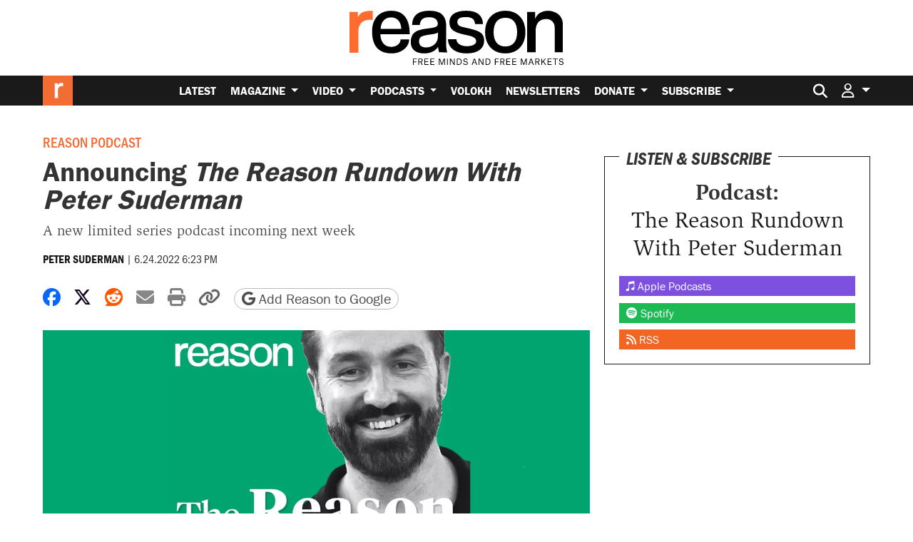

--- FILE ---
content_type: text/html; charset=utf-8
request_url: https://www.google.com/recaptcha/api2/anchor?ar=1&k=6LeMnkUaAAAAALL8T1-XAyB7vxpOeTExu6KwR48-&co=aHR0cHM6Ly9yZWFzb24uY29tOjQ0Mw..&hl=en&v=PoyoqOPhxBO7pBk68S4YbpHZ&size=invisible&anchor-ms=20000&execute-ms=30000&cb=iv7t0iwe2ewy
body_size: 48686
content:
<!DOCTYPE HTML><html dir="ltr" lang="en"><head><meta http-equiv="Content-Type" content="text/html; charset=UTF-8">
<meta http-equiv="X-UA-Compatible" content="IE=edge">
<title>reCAPTCHA</title>
<style type="text/css">
/* cyrillic-ext */
@font-face {
  font-family: 'Roboto';
  font-style: normal;
  font-weight: 400;
  font-stretch: 100%;
  src: url(//fonts.gstatic.com/s/roboto/v48/KFO7CnqEu92Fr1ME7kSn66aGLdTylUAMa3GUBHMdazTgWw.woff2) format('woff2');
  unicode-range: U+0460-052F, U+1C80-1C8A, U+20B4, U+2DE0-2DFF, U+A640-A69F, U+FE2E-FE2F;
}
/* cyrillic */
@font-face {
  font-family: 'Roboto';
  font-style: normal;
  font-weight: 400;
  font-stretch: 100%;
  src: url(//fonts.gstatic.com/s/roboto/v48/KFO7CnqEu92Fr1ME7kSn66aGLdTylUAMa3iUBHMdazTgWw.woff2) format('woff2');
  unicode-range: U+0301, U+0400-045F, U+0490-0491, U+04B0-04B1, U+2116;
}
/* greek-ext */
@font-face {
  font-family: 'Roboto';
  font-style: normal;
  font-weight: 400;
  font-stretch: 100%;
  src: url(//fonts.gstatic.com/s/roboto/v48/KFO7CnqEu92Fr1ME7kSn66aGLdTylUAMa3CUBHMdazTgWw.woff2) format('woff2');
  unicode-range: U+1F00-1FFF;
}
/* greek */
@font-face {
  font-family: 'Roboto';
  font-style: normal;
  font-weight: 400;
  font-stretch: 100%;
  src: url(//fonts.gstatic.com/s/roboto/v48/KFO7CnqEu92Fr1ME7kSn66aGLdTylUAMa3-UBHMdazTgWw.woff2) format('woff2');
  unicode-range: U+0370-0377, U+037A-037F, U+0384-038A, U+038C, U+038E-03A1, U+03A3-03FF;
}
/* math */
@font-face {
  font-family: 'Roboto';
  font-style: normal;
  font-weight: 400;
  font-stretch: 100%;
  src: url(//fonts.gstatic.com/s/roboto/v48/KFO7CnqEu92Fr1ME7kSn66aGLdTylUAMawCUBHMdazTgWw.woff2) format('woff2');
  unicode-range: U+0302-0303, U+0305, U+0307-0308, U+0310, U+0312, U+0315, U+031A, U+0326-0327, U+032C, U+032F-0330, U+0332-0333, U+0338, U+033A, U+0346, U+034D, U+0391-03A1, U+03A3-03A9, U+03B1-03C9, U+03D1, U+03D5-03D6, U+03F0-03F1, U+03F4-03F5, U+2016-2017, U+2034-2038, U+203C, U+2040, U+2043, U+2047, U+2050, U+2057, U+205F, U+2070-2071, U+2074-208E, U+2090-209C, U+20D0-20DC, U+20E1, U+20E5-20EF, U+2100-2112, U+2114-2115, U+2117-2121, U+2123-214F, U+2190, U+2192, U+2194-21AE, U+21B0-21E5, U+21F1-21F2, U+21F4-2211, U+2213-2214, U+2216-22FF, U+2308-230B, U+2310, U+2319, U+231C-2321, U+2336-237A, U+237C, U+2395, U+239B-23B7, U+23D0, U+23DC-23E1, U+2474-2475, U+25AF, U+25B3, U+25B7, U+25BD, U+25C1, U+25CA, U+25CC, U+25FB, U+266D-266F, U+27C0-27FF, U+2900-2AFF, U+2B0E-2B11, U+2B30-2B4C, U+2BFE, U+3030, U+FF5B, U+FF5D, U+1D400-1D7FF, U+1EE00-1EEFF;
}
/* symbols */
@font-face {
  font-family: 'Roboto';
  font-style: normal;
  font-weight: 400;
  font-stretch: 100%;
  src: url(//fonts.gstatic.com/s/roboto/v48/KFO7CnqEu92Fr1ME7kSn66aGLdTylUAMaxKUBHMdazTgWw.woff2) format('woff2');
  unicode-range: U+0001-000C, U+000E-001F, U+007F-009F, U+20DD-20E0, U+20E2-20E4, U+2150-218F, U+2190, U+2192, U+2194-2199, U+21AF, U+21E6-21F0, U+21F3, U+2218-2219, U+2299, U+22C4-22C6, U+2300-243F, U+2440-244A, U+2460-24FF, U+25A0-27BF, U+2800-28FF, U+2921-2922, U+2981, U+29BF, U+29EB, U+2B00-2BFF, U+4DC0-4DFF, U+FFF9-FFFB, U+10140-1018E, U+10190-1019C, U+101A0, U+101D0-101FD, U+102E0-102FB, U+10E60-10E7E, U+1D2C0-1D2D3, U+1D2E0-1D37F, U+1F000-1F0FF, U+1F100-1F1AD, U+1F1E6-1F1FF, U+1F30D-1F30F, U+1F315, U+1F31C, U+1F31E, U+1F320-1F32C, U+1F336, U+1F378, U+1F37D, U+1F382, U+1F393-1F39F, U+1F3A7-1F3A8, U+1F3AC-1F3AF, U+1F3C2, U+1F3C4-1F3C6, U+1F3CA-1F3CE, U+1F3D4-1F3E0, U+1F3ED, U+1F3F1-1F3F3, U+1F3F5-1F3F7, U+1F408, U+1F415, U+1F41F, U+1F426, U+1F43F, U+1F441-1F442, U+1F444, U+1F446-1F449, U+1F44C-1F44E, U+1F453, U+1F46A, U+1F47D, U+1F4A3, U+1F4B0, U+1F4B3, U+1F4B9, U+1F4BB, U+1F4BF, U+1F4C8-1F4CB, U+1F4D6, U+1F4DA, U+1F4DF, U+1F4E3-1F4E6, U+1F4EA-1F4ED, U+1F4F7, U+1F4F9-1F4FB, U+1F4FD-1F4FE, U+1F503, U+1F507-1F50B, U+1F50D, U+1F512-1F513, U+1F53E-1F54A, U+1F54F-1F5FA, U+1F610, U+1F650-1F67F, U+1F687, U+1F68D, U+1F691, U+1F694, U+1F698, U+1F6AD, U+1F6B2, U+1F6B9-1F6BA, U+1F6BC, U+1F6C6-1F6CF, U+1F6D3-1F6D7, U+1F6E0-1F6EA, U+1F6F0-1F6F3, U+1F6F7-1F6FC, U+1F700-1F7FF, U+1F800-1F80B, U+1F810-1F847, U+1F850-1F859, U+1F860-1F887, U+1F890-1F8AD, U+1F8B0-1F8BB, U+1F8C0-1F8C1, U+1F900-1F90B, U+1F93B, U+1F946, U+1F984, U+1F996, U+1F9E9, U+1FA00-1FA6F, U+1FA70-1FA7C, U+1FA80-1FA89, U+1FA8F-1FAC6, U+1FACE-1FADC, U+1FADF-1FAE9, U+1FAF0-1FAF8, U+1FB00-1FBFF;
}
/* vietnamese */
@font-face {
  font-family: 'Roboto';
  font-style: normal;
  font-weight: 400;
  font-stretch: 100%;
  src: url(//fonts.gstatic.com/s/roboto/v48/KFO7CnqEu92Fr1ME7kSn66aGLdTylUAMa3OUBHMdazTgWw.woff2) format('woff2');
  unicode-range: U+0102-0103, U+0110-0111, U+0128-0129, U+0168-0169, U+01A0-01A1, U+01AF-01B0, U+0300-0301, U+0303-0304, U+0308-0309, U+0323, U+0329, U+1EA0-1EF9, U+20AB;
}
/* latin-ext */
@font-face {
  font-family: 'Roboto';
  font-style: normal;
  font-weight: 400;
  font-stretch: 100%;
  src: url(//fonts.gstatic.com/s/roboto/v48/KFO7CnqEu92Fr1ME7kSn66aGLdTylUAMa3KUBHMdazTgWw.woff2) format('woff2');
  unicode-range: U+0100-02BA, U+02BD-02C5, U+02C7-02CC, U+02CE-02D7, U+02DD-02FF, U+0304, U+0308, U+0329, U+1D00-1DBF, U+1E00-1E9F, U+1EF2-1EFF, U+2020, U+20A0-20AB, U+20AD-20C0, U+2113, U+2C60-2C7F, U+A720-A7FF;
}
/* latin */
@font-face {
  font-family: 'Roboto';
  font-style: normal;
  font-weight: 400;
  font-stretch: 100%;
  src: url(//fonts.gstatic.com/s/roboto/v48/KFO7CnqEu92Fr1ME7kSn66aGLdTylUAMa3yUBHMdazQ.woff2) format('woff2');
  unicode-range: U+0000-00FF, U+0131, U+0152-0153, U+02BB-02BC, U+02C6, U+02DA, U+02DC, U+0304, U+0308, U+0329, U+2000-206F, U+20AC, U+2122, U+2191, U+2193, U+2212, U+2215, U+FEFF, U+FFFD;
}
/* cyrillic-ext */
@font-face {
  font-family: 'Roboto';
  font-style: normal;
  font-weight: 500;
  font-stretch: 100%;
  src: url(//fonts.gstatic.com/s/roboto/v48/KFO7CnqEu92Fr1ME7kSn66aGLdTylUAMa3GUBHMdazTgWw.woff2) format('woff2');
  unicode-range: U+0460-052F, U+1C80-1C8A, U+20B4, U+2DE0-2DFF, U+A640-A69F, U+FE2E-FE2F;
}
/* cyrillic */
@font-face {
  font-family: 'Roboto';
  font-style: normal;
  font-weight: 500;
  font-stretch: 100%;
  src: url(//fonts.gstatic.com/s/roboto/v48/KFO7CnqEu92Fr1ME7kSn66aGLdTylUAMa3iUBHMdazTgWw.woff2) format('woff2');
  unicode-range: U+0301, U+0400-045F, U+0490-0491, U+04B0-04B1, U+2116;
}
/* greek-ext */
@font-face {
  font-family: 'Roboto';
  font-style: normal;
  font-weight: 500;
  font-stretch: 100%;
  src: url(//fonts.gstatic.com/s/roboto/v48/KFO7CnqEu92Fr1ME7kSn66aGLdTylUAMa3CUBHMdazTgWw.woff2) format('woff2');
  unicode-range: U+1F00-1FFF;
}
/* greek */
@font-face {
  font-family: 'Roboto';
  font-style: normal;
  font-weight: 500;
  font-stretch: 100%;
  src: url(//fonts.gstatic.com/s/roboto/v48/KFO7CnqEu92Fr1ME7kSn66aGLdTylUAMa3-UBHMdazTgWw.woff2) format('woff2');
  unicode-range: U+0370-0377, U+037A-037F, U+0384-038A, U+038C, U+038E-03A1, U+03A3-03FF;
}
/* math */
@font-face {
  font-family: 'Roboto';
  font-style: normal;
  font-weight: 500;
  font-stretch: 100%;
  src: url(//fonts.gstatic.com/s/roboto/v48/KFO7CnqEu92Fr1ME7kSn66aGLdTylUAMawCUBHMdazTgWw.woff2) format('woff2');
  unicode-range: U+0302-0303, U+0305, U+0307-0308, U+0310, U+0312, U+0315, U+031A, U+0326-0327, U+032C, U+032F-0330, U+0332-0333, U+0338, U+033A, U+0346, U+034D, U+0391-03A1, U+03A3-03A9, U+03B1-03C9, U+03D1, U+03D5-03D6, U+03F0-03F1, U+03F4-03F5, U+2016-2017, U+2034-2038, U+203C, U+2040, U+2043, U+2047, U+2050, U+2057, U+205F, U+2070-2071, U+2074-208E, U+2090-209C, U+20D0-20DC, U+20E1, U+20E5-20EF, U+2100-2112, U+2114-2115, U+2117-2121, U+2123-214F, U+2190, U+2192, U+2194-21AE, U+21B0-21E5, U+21F1-21F2, U+21F4-2211, U+2213-2214, U+2216-22FF, U+2308-230B, U+2310, U+2319, U+231C-2321, U+2336-237A, U+237C, U+2395, U+239B-23B7, U+23D0, U+23DC-23E1, U+2474-2475, U+25AF, U+25B3, U+25B7, U+25BD, U+25C1, U+25CA, U+25CC, U+25FB, U+266D-266F, U+27C0-27FF, U+2900-2AFF, U+2B0E-2B11, U+2B30-2B4C, U+2BFE, U+3030, U+FF5B, U+FF5D, U+1D400-1D7FF, U+1EE00-1EEFF;
}
/* symbols */
@font-face {
  font-family: 'Roboto';
  font-style: normal;
  font-weight: 500;
  font-stretch: 100%;
  src: url(//fonts.gstatic.com/s/roboto/v48/KFO7CnqEu92Fr1ME7kSn66aGLdTylUAMaxKUBHMdazTgWw.woff2) format('woff2');
  unicode-range: U+0001-000C, U+000E-001F, U+007F-009F, U+20DD-20E0, U+20E2-20E4, U+2150-218F, U+2190, U+2192, U+2194-2199, U+21AF, U+21E6-21F0, U+21F3, U+2218-2219, U+2299, U+22C4-22C6, U+2300-243F, U+2440-244A, U+2460-24FF, U+25A0-27BF, U+2800-28FF, U+2921-2922, U+2981, U+29BF, U+29EB, U+2B00-2BFF, U+4DC0-4DFF, U+FFF9-FFFB, U+10140-1018E, U+10190-1019C, U+101A0, U+101D0-101FD, U+102E0-102FB, U+10E60-10E7E, U+1D2C0-1D2D3, U+1D2E0-1D37F, U+1F000-1F0FF, U+1F100-1F1AD, U+1F1E6-1F1FF, U+1F30D-1F30F, U+1F315, U+1F31C, U+1F31E, U+1F320-1F32C, U+1F336, U+1F378, U+1F37D, U+1F382, U+1F393-1F39F, U+1F3A7-1F3A8, U+1F3AC-1F3AF, U+1F3C2, U+1F3C4-1F3C6, U+1F3CA-1F3CE, U+1F3D4-1F3E0, U+1F3ED, U+1F3F1-1F3F3, U+1F3F5-1F3F7, U+1F408, U+1F415, U+1F41F, U+1F426, U+1F43F, U+1F441-1F442, U+1F444, U+1F446-1F449, U+1F44C-1F44E, U+1F453, U+1F46A, U+1F47D, U+1F4A3, U+1F4B0, U+1F4B3, U+1F4B9, U+1F4BB, U+1F4BF, U+1F4C8-1F4CB, U+1F4D6, U+1F4DA, U+1F4DF, U+1F4E3-1F4E6, U+1F4EA-1F4ED, U+1F4F7, U+1F4F9-1F4FB, U+1F4FD-1F4FE, U+1F503, U+1F507-1F50B, U+1F50D, U+1F512-1F513, U+1F53E-1F54A, U+1F54F-1F5FA, U+1F610, U+1F650-1F67F, U+1F687, U+1F68D, U+1F691, U+1F694, U+1F698, U+1F6AD, U+1F6B2, U+1F6B9-1F6BA, U+1F6BC, U+1F6C6-1F6CF, U+1F6D3-1F6D7, U+1F6E0-1F6EA, U+1F6F0-1F6F3, U+1F6F7-1F6FC, U+1F700-1F7FF, U+1F800-1F80B, U+1F810-1F847, U+1F850-1F859, U+1F860-1F887, U+1F890-1F8AD, U+1F8B0-1F8BB, U+1F8C0-1F8C1, U+1F900-1F90B, U+1F93B, U+1F946, U+1F984, U+1F996, U+1F9E9, U+1FA00-1FA6F, U+1FA70-1FA7C, U+1FA80-1FA89, U+1FA8F-1FAC6, U+1FACE-1FADC, U+1FADF-1FAE9, U+1FAF0-1FAF8, U+1FB00-1FBFF;
}
/* vietnamese */
@font-face {
  font-family: 'Roboto';
  font-style: normal;
  font-weight: 500;
  font-stretch: 100%;
  src: url(//fonts.gstatic.com/s/roboto/v48/KFO7CnqEu92Fr1ME7kSn66aGLdTylUAMa3OUBHMdazTgWw.woff2) format('woff2');
  unicode-range: U+0102-0103, U+0110-0111, U+0128-0129, U+0168-0169, U+01A0-01A1, U+01AF-01B0, U+0300-0301, U+0303-0304, U+0308-0309, U+0323, U+0329, U+1EA0-1EF9, U+20AB;
}
/* latin-ext */
@font-face {
  font-family: 'Roboto';
  font-style: normal;
  font-weight: 500;
  font-stretch: 100%;
  src: url(//fonts.gstatic.com/s/roboto/v48/KFO7CnqEu92Fr1ME7kSn66aGLdTylUAMa3KUBHMdazTgWw.woff2) format('woff2');
  unicode-range: U+0100-02BA, U+02BD-02C5, U+02C7-02CC, U+02CE-02D7, U+02DD-02FF, U+0304, U+0308, U+0329, U+1D00-1DBF, U+1E00-1E9F, U+1EF2-1EFF, U+2020, U+20A0-20AB, U+20AD-20C0, U+2113, U+2C60-2C7F, U+A720-A7FF;
}
/* latin */
@font-face {
  font-family: 'Roboto';
  font-style: normal;
  font-weight: 500;
  font-stretch: 100%;
  src: url(//fonts.gstatic.com/s/roboto/v48/KFO7CnqEu92Fr1ME7kSn66aGLdTylUAMa3yUBHMdazQ.woff2) format('woff2');
  unicode-range: U+0000-00FF, U+0131, U+0152-0153, U+02BB-02BC, U+02C6, U+02DA, U+02DC, U+0304, U+0308, U+0329, U+2000-206F, U+20AC, U+2122, U+2191, U+2193, U+2212, U+2215, U+FEFF, U+FFFD;
}
/* cyrillic-ext */
@font-face {
  font-family: 'Roboto';
  font-style: normal;
  font-weight: 900;
  font-stretch: 100%;
  src: url(//fonts.gstatic.com/s/roboto/v48/KFO7CnqEu92Fr1ME7kSn66aGLdTylUAMa3GUBHMdazTgWw.woff2) format('woff2');
  unicode-range: U+0460-052F, U+1C80-1C8A, U+20B4, U+2DE0-2DFF, U+A640-A69F, U+FE2E-FE2F;
}
/* cyrillic */
@font-face {
  font-family: 'Roboto';
  font-style: normal;
  font-weight: 900;
  font-stretch: 100%;
  src: url(//fonts.gstatic.com/s/roboto/v48/KFO7CnqEu92Fr1ME7kSn66aGLdTylUAMa3iUBHMdazTgWw.woff2) format('woff2');
  unicode-range: U+0301, U+0400-045F, U+0490-0491, U+04B0-04B1, U+2116;
}
/* greek-ext */
@font-face {
  font-family: 'Roboto';
  font-style: normal;
  font-weight: 900;
  font-stretch: 100%;
  src: url(//fonts.gstatic.com/s/roboto/v48/KFO7CnqEu92Fr1ME7kSn66aGLdTylUAMa3CUBHMdazTgWw.woff2) format('woff2');
  unicode-range: U+1F00-1FFF;
}
/* greek */
@font-face {
  font-family: 'Roboto';
  font-style: normal;
  font-weight: 900;
  font-stretch: 100%;
  src: url(//fonts.gstatic.com/s/roboto/v48/KFO7CnqEu92Fr1ME7kSn66aGLdTylUAMa3-UBHMdazTgWw.woff2) format('woff2');
  unicode-range: U+0370-0377, U+037A-037F, U+0384-038A, U+038C, U+038E-03A1, U+03A3-03FF;
}
/* math */
@font-face {
  font-family: 'Roboto';
  font-style: normal;
  font-weight: 900;
  font-stretch: 100%;
  src: url(//fonts.gstatic.com/s/roboto/v48/KFO7CnqEu92Fr1ME7kSn66aGLdTylUAMawCUBHMdazTgWw.woff2) format('woff2');
  unicode-range: U+0302-0303, U+0305, U+0307-0308, U+0310, U+0312, U+0315, U+031A, U+0326-0327, U+032C, U+032F-0330, U+0332-0333, U+0338, U+033A, U+0346, U+034D, U+0391-03A1, U+03A3-03A9, U+03B1-03C9, U+03D1, U+03D5-03D6, U+03F0-03F1, U+03F4-03F5, U+2016-2017, U+2034-2038, U+203C, U+2040, U+2043, U+2047, U+2050, U+2057, U+205F, U+2070-2071, U+2074-208E, U+2090-209C, U+20D0-20DC, U+20E1, U+20E5-20EF, U+2100-2112, U+2114-2115, U+2117-2121, U+2123-214F, U+2190, U+2192, U+2194-21AE, U+21B0-21E5, U+21F1-21F2, U+21F4-2211, U+2213-2214, U+2216-22FF, U+2308-230B, U+2310, U+2319, U+231C-2321, U+2336-237A, U+237C, U+2395, U+239B-23B7, U+23D0, U+23DC-23E1, U+2474-2475, U+25AF, U+25B3, U+25B7, U+25BD, U+25C1, U+25CA, U+25CC, U+25FB, U+266D-266F, U+27C0-27FF, U+2900-2AFF, U+2B0E-2B11, U+2B30-2B4C, U+2BFE, U+3030, U+FF5B, U+FF5D, U+1D400-1D7FF, U+1EE00-1EEFF;
}
/* symbols */
@font-face {
  font-family: 'Roboto';
  font-style: normal;
  font-weight: 900;
  font-stretch: 100%;
  src: url(//fonts.gstatic.com/s/roboto/v48/KFO7CnqEu92Fr1ME7kSn66aGLdTylUAMaxKUBHMdazTgWw.woff2) format('woff2');
  unicode-range: U+0001-000C, U+000E-001F, U+007F-009F, U+20DD-20E0, U+20E2-20E4, U+2150-218F, U+2190, U+2192, U+2194-2199, U+21AF, U+21E6-21F0, U+21F3, U+2218-2219, U+2299, U+22C4-22C6, U+2300-243F, U+2440-244A, U+2460-24FF, U+25A0-27BF, U+2800-28FF, U+2921-2922, U+2981, U+29BF, U+29EB, U+2B00-2BFF, U+4DC0-4DFF, U+FFF9-FFFB, U+10140-1018E, U+10190-1019C, U+101A0, U+101D0-101FD, U+102E0-102FB, U+10E60-10E7E, U+1D2C0-1D2D3, U+1D2E0-1D37F, U+1F000-1F0FF, U+1F100-1F1AD, U+1F1E6-1F1FF, U+1F30D-1F30F, U+1F315, U+1F31C, U+1F31E, U+1F320-1F32C, U+1F336, U+1F378, U+1F37D, U+1F382, U+1F393-1F39F, U+1F3A7-1F3A8, U+1F3AC-1F3AF, U+1F3C2, U+1F3C4-1F3C6, U+1F3CA-1F3CE, U+1F3D4-1F3E0, U+1F3ED, U+1F3F1-1F3F3, U+1F3F5-1F3F7, U+1F408, U+1F415, U+1F41F, U+1F426, U+1F43F, U+1F441-1F442, U+1F444, U+1F446-1F449, U+1F44C-1F44E, U+1F453, U+1F46A, U+1F47D, U+1F4A3, U+1F4B0, U+1F4B3, U+1F4B9, U+1F4BB, U+1F4BF, U+1F4C8-1F4CB, U+1F4D6, U+1F4DA, U+1F4DF, U+1F4E3-1F4E6, U+1F4EA-1F4ED, U+1F4F7, U+1F4F9-1F4FB, U+1F4FD-1F4FE, U+1F503, U+1F507-1F50B, U+1F50D, U+1F512-1F513, U+1F53E-1F54A, U+1F54F-1F5FA, U+1F610, U+1F650-1F67F, U+1F687, U+1F68D, U+1F691, U+1F694, U+1F698, U+1F6AD, U+1F6B2, U+1F6B9-1F6BA, U+1F6BC, U+1F6C6-1F6CF, U+1F6D3-1F6D7, U+1F6E0-1F6EA, U+1F6F0-1F6F3, U+1F6F7-1F6FC, U+1F700-1F7FF, U+1F800-1F80B, U+1F810-1F847, U+1F850-1F859, U+1F860-1F887, U+1F890-1F8AD, U+1F8B0-1F8BB, U+1F8C0-1F8C1, U+1F900-1F90B, U+1F93B, U+1F946, U+1F984, U+1F996, U+1F9E9, U+1FA00-1FA6F, U+1FA70-1FA7C, U+1FA80-1FA89, U+1FA8F-1FAC6, U+1FACE-1FADC, U+1FADF-1FAE9, U+1FAF0-1FAF8, U+1FB00-1FBFF;
}
/* vietnamese */
@font-face {
  font-family: 'Roboto';
  font-style: normal;
  font-weight: 900;
  font-stretch: 100%;
  src: url(//fonts.gstatic.com/s/roboto/v48/KFO7CnqEu92Fr1ME7kSn66aGLdTylUAMa3OUBHMdazTgWw.woff2) format('woff2');
  unicode-range: U+0102-0103, U+0110-0111, U+0128-0129, U+0168-0169, U+01A0-01A1, U+01AF-01B0, U+0300-0301, U+0303-0304, U+0308-0309, U+0323, U+0329, U+1EA0-1EF9, U+20AB;
}
/* latin-ext */
@font-face {
  font-family: 'Roboto';
  font-style: normal;
  font-weight: 900;
  font-stretch: 100%;
  src: url(//fonts.gstatic.com/s/roboto/v48/KFO7CnqEu92Fr1ME7kSn66aGLdTylUAMa3KUBHMdazTgWw.woff2) format('woff2');
  unicode-range: U+0100-02BA, U+02BD-02C5, U+02C7-02CC, U+02CE-02D7, U+02DD-02FF, U+0304, U+0308, U+0329, U+1D00-1DBF, U+1E00-1E9F, U+1EF2-1EFF, U+2020, U+20A0-20AB, U+20AD-20C0, U+2113, U+2C60-2C7F, U+A720-A7FF;
}
/* latin */
@font-face {
  font-family: 'Roboto';
  font-style: normal;
  font-weight: 900;
  font-stretch: 100%;
  src: url(//fonts.gstatic.com/s/roboto/v48/KFO7CnqEu92Fr1ME7kSn66aGLdTylUAMa3yUBHMdazQ.woff2) format('woff2');
  unicode-range: U+0000-00FF, U+0131, U+0152-0153, U+02BB-02BC, U+02C6, U+02DA, U+02DC, U+0304, U+0308, U+0329, U+2000-206F, U+20AC, U+2122, U+2191, U+2193, U+2212, U+2215, U+FEFF, U+FFFD;
}

</style>
<link rel="stylesheet" type="text/css" href="https://www.gstatic.com/recaptcha/releases/PoyoqOPhxBO7pBk68S4YbpHZ/styles__ltr.css">
<script nonce="iM1DPWV1-Ijb6c3aGUWM0Q" type="text/javascript">window['__recaptcha_api'] = 'https://www.google.com/recaptcha/api2/';</script>
<script type="text/javascript" src="https://www.gstatic.com/recaptcha/releases/PoyoqOPhxBO7pBk68S4YbpHZ/recaptcha__en.js" nonce="iM1DPWV1-Ijb6c3aGUWM0Q">
      
    </script></head>
<body><div id="rc-anchor-alert" class="rc-anchor-alert"></div>
<input type="hidden" id="recaptcha-token" value="[base64]">
<script type="text/javascript" nonce="iM1DPWV1-Ijb6c3aGUWM0Q">
      recaptcha.anchor.Main.init("[\x22ainput\x22,[\x22bgdata\x22,\x22\x22,\[base64]/[base64]/[base64]/[base64]/[base64]/UltsKytdPUU6KEU8MjA0OD9SW2wrK109RT4+NnwxOTI6KChFJjY0NTEyKT09NTUyOTYmJk0rMTxjLmxlbmd0aCYmKGMuY2hhckNvZGVBdChNKzEpJjY0NTEyKT09NTYzMjA/[base64]/[base64]/[base64]/[base64]/[base64]/[base64]/[base64]\x22,\[base64]\\u003d\x22,\x22wrMXMMOyI8OYw5nDrCHCpsOEwqHCuFDDpD0pVcO4ScKZScKhw5gfwpXDoic+FsO2w4nCq20+G8OuwprDu8OQGsKNw53DlsOkw7dpalZWwooHA8Kdw5rDshUgwqvDnnrCowLDtsKUw7kPZ8KIwqVSJjd/w53DpHtaTWUyZ8KXUcOmZBTChn/CuGsrIQsUw7jCs0IJI8K8D8O1ZB7DtU5TP8KXw7MsasOlwqVyacKhwrTCg1QdQl9LHDsNIcKCw7TDrsKJRsKsw5lAw7vCvDTCvDhNw5/CiGrCjsKWwr8nwrHDmnHCtlJvwocuw7TDvCUHwoQrw53CvUvCvSRFMW5iczh5wr3Cp8OLIMKjbCABW8Opwp/CmsO2w63CrsOTwq4VPSnDvz8Zw5AuR8OfwpHDu2bDncK3w4Ekw5HCgcKVaAHCtcKOw7/DuWkAAnXChMOrwrxnCF9odMOcw67CusOTGE4Zwq/Cv8OBw6bCqMKlwokbGMO7QsOgw4Mcw4HDpnx/RA5xFcOpVGHCv8OqTmB8w5LCgsKZw55rHwHCogDCkcOlKsOEeRnCny96w5ggNEXDkMOaYcKTA0xGTMKDHElDwrI8w5XCpsOFQyjCt2pJw5TDhsOTwrMPwrfDrsOWwoHDm1vDsQdjwrTCr8OBwoIHCVh1w6Fgw4k9w6PCtlRxaVHCsCzDiThOHBw/DcOOW2kEwq90fwhXXS/[base64]/CosOBTjfDgSBIN8KBw7nCtRxhVX/DqSbCncKCwqUxwpQMHzRjc8KmwqFVw7VUw4NueSYxUMOlwohlw7HDlMOcBcOKc1dTasO+GRN9fBLDj8ONN8OzNcOzVcKPw7LCi8OYw5oIw6Atw4TCmHRPU3piwpbDnsKhwqpAw4EHTHQjw7vDq0nDksOGfE7CscO1w7DCtB/Cn2DDl8KMOMOcTMOzQsKzwrF7wphKGnTCpcODdsOPFzRaYcKCPMKlw4DCmsOzw5N+TnzCjMO2wo1xQ8K2w63DqVvDokxlwqklw7g7wqbCuGpfw7TDunbDgcOMZ3kSPFcPw7/Di3caw4pLHyIrUB5CwrFhw4LChQLDsxjCjUt3w4EcwpA3w4h/X8KoC33DlkjDrsKywo5HLnNowq/CkzY1VcOPSsK6KMO+BF4iFMOqfhp9wocEwpJrVMKewpTCocK/RcOUw4TDgkhMKV/[base64]/CqQHCsCVBSgnDmcOaWXbCosOfF8OWwrYlwqvCpzh9wpQUw5tJw7/DucOcRiXCisKXw4fDrAPDqMOhwoTDpcKDZsKjw4HDtjRqPMOhw5d+OHcrwpfDgRPDpwUsJm7Dkx/[base64]/CmGQiwq/DiBPDpsKswrViw6DClU/DqBZCXDFZARXCksKwwolSwrrDnlbDvcOBwqIJw4zDj8KbYcKYNcKlITDCjyQMw7TCrMOxwqXCgcO1WMOdIDk5w7ZfRmbDs8Otw6x6w5rDrmTDp0jCjsOTJcOew58Fw5pZVlPCikLDixJreh/CsF3CpsKdHATDvlZ6w5fChsONw7/CizFnw79/M0/Chwlkw5DDisORAcO2YRBtBEbCnzrCtcOmwr3ClcOpwo/DmsOgwoVhw7fCnsOtUj8dwpFPwo/CgHzDlcK+w61/[base64]/DqcO2w4kFw5TDuEcuw58Tb8KOLxnDnQxiw4pkw7Z7cRHDjhoYwoU1VsOiwqArMsORwoshw7FxbMKqYlwxD8KkMsK/[base64]/OisnTznDu2VLw4l2Ri95b8OLTVvChV18w5RVw7IHbXNow4PChcKTYG0qwqpcw4p3w4/DqSDDpV7DtsKfJjnCmHjDk8OzIsKnw4QpfcKoXxvDscK2w6TDtmrDn1DDr2AwwqTCqEXDq8O6csOUUSFmHnDDqsKewqp/w79Hw5BIwo3DicKpb8Oxb8KAwqxeSABCCcKiT28TwrYFGRAEwoYUwo80SwcVVi95woDDkgHDql3Do8OswpIww77CmhDDjMObYFPDgGp3wpHCiz1kQTLDswxPw67DlVM6wpHCqMOxw5HCow7CiynCmVhkfQYcwojCtiQ3w5zCnMO9wqLDk1xkwotaDk/CoxpZw6nDt8OtBhfCvcOWThzChxbCksO3wqTCvsKuwqTDuMOGTjLCsMKgOnYHI8KfwqzDoD4VW0kNccOULMK7YiHCpXrCtsOIciLCg8KdFsO7fsKAwrZJLsOATMO/PxRyLsKMwqB8TUzDn8OFVMOBE8OkU3XDgcONw5vCocKDC3jDsghHw6MBw5bDtcK6w4V6wqAWw6nCjsOpwr8pwrkAw4kAw7fCgsKFwpvCnwfCjMOgERjDoH/[base64]/d3RlRHFmwqdBcDNGw5TCtiFmTknDjX7Ch8OnwopMw7bDs8OJBsOUwrkLwrzCiTtGwonDpm/Clwlnw6lkw5xpS8K6bcKQecKfwokiw7DCikA+wpLDkwdQwrptwo5hJMOSwp8HHMKwcsOnw4BsdcKoem/DtibCssKUw4IeWMOCwp/DmVzDtMKff8OQGMKGwoIHJSRfwptEwqzCi8OIwpVdw4xWFXYeC0rCrMKHQMKow4nClMOkw5N5wqZYCsKsFVvCosKkw43Ch8OEwqAXGsK8QHPCssKiwoLDu1QvJMOaAgnDrHTClcOqIHkUwpxHH8OXwpXCg3FXMXAvwr3CswvDjcKrw6PCvR/[base64]/DiRTCi8KcYsKOw5DDuDIMw4Z/csKHwp3DsVR8wpokwqbDnWbCtTlXw7PCgEfCgjA2H8O1Ii7CqW5/AsKJFypiB8KZJcKuYyHCtC3Dj8OzRmpYw5pGwpEYAMKYw6XCocOeQ0XCisKIw5oCw5d2wplGXzzCk8OVwpgBwrfDty3CixfCn8OXYMKuaQc/fRRPwrfDthIKw5DDl8KRwoTDqWVnAmHChsOTHsKjwpNZXUQDRsK0MsO+ISZ7YUfDvMO4SGh9wol2wpwuFcKrw7TDksO+McOYw7IUDMOiwpzCrSDDkhx4H1J9dMKuw7kswoF8Z3NNw43DixnDjcOhLMO/SQ7CscK7w5Qww7QfYcO+AnzDkX/CvcOMwpVKecKmZ0pUw5/Cr8OEw4B7w7XDj8KEB8OrHjN6wo13enUAwqBvwqnDjSDDkX3DgMKFw6PDpMOHfj7DgsOBd0NHwrvCrAIuw79iHx1ewpXDu8OJw6TDscKIfMKGw6/CgMO3RMOVe8OFN8Oqwp4/YMOONMK3L8O+DmHCs1XDkWjCuMO0BBrCpMKncFDDu8KmMMKmYcKhMMOrwrHDqTPDgMOMwocHEsK5V8OpGkE8QcOmw5nClsK5w7ADwrPCphLCsMO8FjrDscK6RV1Cw5jDl8Kuw7k/[base64]/DoARrN8KhDWRmw4LCi3fDj8KCw415EBdbw5Ipw4bDj8OFwpvDiMK3wqsuIcOew6pywqzDtsK0MMKpwq9FZEnCmw7ClMOBwrjDvAktw69LacOawpPDssKFY8Ocw4JPw4fCg18JP3E/BGdoDALCmcKLwrR1UTXDmsOlGCjCokJwwr7DmMK4wojDocKiZj8hASVYbA0sbwvDgsOyISI/wqfDpzHDj8OiFV5Xw7E5wolRwrHCtMKNw5VzO1t0OcOBOiAyw59YdcKhBUTCk8OxwoAXwqHDg8OFNsK8w6zCrhHDsEd6w5HCpsOfw4nCs0vDqsO/wrfCm8OxMcKAOcKzUsKhwpbDt8OZH8OUw6zCi8OJw4oZRBrDmXvDv11PwoBnCsOTwoVYKcOmw4UCQsK9QcOCwp8Iw75mcAXCtsKTRjjDmAfCogLCqcKNKsOEwpw/wo3Dq09CECsLw7YYwrJ7ScO3I1XDrkdSJDTCr8Kxwr5MA8KoSsK1wrY5YsOCw6BmLXRAwpLDu8KCYEPDucOBwprDiMKAUTRTw6tuEBFcBwfCuAFtXBlwwr3DmkQXMnwWZ8OGwqTDrcKlwprDpj5TEz/[base64]/CkcO/E8KqC0Z/[base64]/CkF08W2rCnsKaw6BZM8OQwrbDonbCjsOfwpTDpsK5aMOBw6rDqGAfwr1IfsKww6fDicOvGX4kw6vDpn/DncOdNA/[base64]/DhlZOFsODwo1hwoEFwqA/PUkgQhICKMKGwrrDpcK8TMOhwqPCok9vw6PCiGQ9wp54w70dw7UNecOlCcOMwrM1bMOFw7EnSDcLw7gpCnZIw7kdPcOKwrLDkxzDscKNwq3CpR7CmQ7CoMK9c8OidsKIwrtjwqohQcOVwosJXcOrwrdsw7/CtRrDn2kqZkTDon8cDsKPw6HCicOne2/[base64]/CUjDlhjCsUHCoQjCkcKkwqMKw401TF0awofCh1Z0w6bDusOdwpzDt3cGw6bDj1YAXUZRw452bcKvwqjDqkXDq1TDkMOBw7EAwpxMecOhw4XCmCUpw653FF88wrFJUFN4UBxwwp0sesKmPMK/W00zVsKBUhDCiyTClhPDpcOswq3ChcKZw7lrwqB0MsKpc8O2QCIBwr96wp1hFyPDvcOjA3hzwqvDknzCqnHCpGvCizvDvsOqw6powpdzw7IxYRzCtkTDuTfCvsOpdSM/[base64]/CpX0ZUsO+w7cZwoYRwrHCtl8ZDsKvw7NvBcO8wqgFVRx1w73Dg8KmS8KUwozDiMKBJsKTRTnDlsOfwpxSwrHDlMKfwovCrMKVRsOHDCI1w5A7OsKGXsOoMDQWw4k/Kj7Du1JKLlQ4w6vDlcK6wqZmwrfDrcOzfDTChifCvsKmGsOow6DDgEnDlMO+FsOCC8KKcXJ/w6scRMKVBsOnMcK0w5TDlyzDosKEw5M0I8KxHkPDv2Bxw4M7cMOJCyp+bMKPwopeY1/CozXDrH3Cq1HDkWpcwqM3w4PDjkPCgSUOw7Nfw5rCsUjDnsO3TADCp1LCjMO7w6TDvsKPTFPDj8Kpwr8Cwp/DpMKXw6bDpDxsGQ4Yw4liwrwoSSPDlwQRw4jCt8O/NxomHMK/[base64]/OS4BNRjChigNw5QeZMKtw57Dsi1uwqMbwrfCiR/[base64]/LcKUGkrDucOSHsORSzLCtcKzwoV+wp/DgsO8w4DDujrCrFrDqsKTXgDDiVPDiV8nwrLCvMOvw6QLwrDClMKvEMK+wrjCjcKFwrB1V8Kmw4LDhRHDtUfDqgfDpRzDu8KzesKYwoDDssOkwqDDgsOGw5jDqmfDusOzI8OTdgfCksO3cMOTw6MsOmtoIsOFW8KZUg0md0fDssKhwoDCpcOSwqkXw5hGFHrDgj3Dsh/DusOVwqzDm1c/[base64]/CkS3ChF1iKMK0wp3DsE/Dt0ELw6rDo8OeZg7CocKkRMOBPg4HbTDDqDhFwq0bwoXDmxnDuhkpwqPDgsK/Y8KBFsKEw7bDn8KYw4ZxBMOvI8KpJULCpgbDnmA7CzrCt8OTwoIkQmV9w7rDimI2YHvCgH43DMKfUH9hw5vCrQ/[base64]/CjSLDtTjCo8K4JsOkJsO+DVrCpg/DpgnDlsOlwpTCq8Kuw4cfUcOQw79rLRvDlEbDhWPDlw3CtjtrTQbDqsOcw77CvsKLwrXCtj5WYmvDkwA5YsOjw6PCicKBw5/Dv1jDrE1eZ0QUL0pkQQjDvU7Cj8Kfwp/Ci8KkKMOtwrfDuMOTJWLDnjDDmnHDicKKK8OvwoTDuMKSwrbDpsO7LQVWwrh4wpnDghNXwprCvcKRw6M1w6RGwrfDu8KCXS/DtQ/Dt8KGwpB1w6ksfMOcw5PCq2zCrsO/[base64]/Do8KlwpE0ZsK1w6l4w597MRYsw6pzZlo7w7fDjiXCisOGGMO3H8O+HUNiWAxSwo/CisO0wptjQcOhwr8/[base64]/OGNawqDDm8OXw7LCicKJNmsUG8OkbcOOw73Dn8OSLcKMPMKUwrF6E8OGV8O5T8O/BcOIccOCwofCgRtpwrdOcsKpU3QCM8KewonDjAXDqBtgw7PCvHfCncK7w6rDoS7Cq8OpwoDDhcKeXcO3BAfCm8OOLcKTATFKVDFvfhjCmDhCw7nCj3jDonXCvsOkKcO1V2QuLHzDu8KCw45lIxjChcOdwo/DmsK9w6IPLMK3w5liScK/HMOwc8OYw4XDlcKfA3rDqT14QwkBwog4bMOMRy1ESMOfwo/DicKPwpRFFMOqw4TDsgcvwrbDksObw4bDtsKJwrB1w6DDilvDrh3CoMKxwpjCo8OowrvChsO7wqvCn8K4a2E/HMKgw7Bkwrw9DU/Cp3vCs8K8wqnDmsOVEMKvwpjDk8OVPBEYSRZ1YsKvS8Oow6DDr1rCljcxwpvCq8KJw77DhH/DoBvDrkHCqkvCqHtPw5wVwr4Aw4hDw4HDnzUxwpVWworCmcKSCcK8w5VQLMKnw7TChH/[base64]/DisOYw7M4TQREXE4yw4VMUMOew7cqfcK4cSdBwo7CucOlw5jDuXZ1wrsWwp/ChQzCrzplMcO7w43DkMKew65uFAPDkgrDvcKewpZCwp0+wq9NwrM9wpkPaxbCnR0GeB8qLMKWZFXCjcO2D2fCikExZV9Cw4EMworCkyMtwrEEOR/Cly1Jw4nDuTFkw4XCik/Dpww8P8Olw4LDkmd1wpDCr2l7w7tuF8K5GsKHQ8KaOMKADcOVB2trw5tVw4DDiSEJCzhawpjCrcKvLGphw67CuHYhw6oHw6HCrgrCsQnCugHDisOHUsO4w5g5wpBPw5RDesKpwpvClEsqVMOxSDzDg2bDhMOQYT/Dl2IcakFtY8OXLw0nwookwqfDm3dNw6bDt8KRw4jCnRk/I8KOwqnDucOiwp9iwqAGLmARbCHDtVnDuTfCunvCs8KHP8KxwpDDtXDCs3oDw5hrA8K3FU3CtMKew4/[base64]/[base64]/Dp0TDlsOlWMKTw402wpvDrRUUwphmw7/CjXcdw4/Do1nCrsOzwqbDq8KpF8KhVHlvw7bDoyYBA8KTwpskw6pew4x5Gj8WYcKew5ZXAC1CwpBuw7TDm2o7JcO7YDYLPy3CqFzDux9awrp+w47Dl8OCOMKadHBYacOiIMK/[base64]/[base64]/[base64]/w4DCkiN/wrBqNcO5C8OcGA4vOR9kwprCrSNbwr/DvxTDqG/CoMO1Sn/CpU9eLMOBw7Asw4sDGMOMHkseTsOubcKdw6p8w5ctGAFze8OTw4nCpsODAcOIEh/CpcKNIcK9wrXDgsKvw4IxwofDtcK1w7kXMGkdwq/Dh8KkSy3Ds8K/S8OXwrl3AsOBTmVvTQ7DgMKrCMKGwr/[base64]/CmsOlTGTCs8K3w5F1woIkw5QqBcKQYcOPw6xJw5PCpXvCicKZw47CjcK2JRAQwpEFZsKlKcONVsKoN8OsaR3DtBVAwpzDjMOew6jCpEZFTsK3S3Y6WMOQwr56wpx4Ph7DlQxFw791w5LDi8Kpw7YMBcOJwq/CkcO5HGHCuMK6w5MTw5sOw7MfOcO0w6xtw4ZoPALDok3CssKWw7h9w7kGw4HCjcKHC8KBXS7Cp8ODXMOTAGXCssKIVBPCvHpnbU3DniXCvVE5QMOfH8KJwq3Dt8KjasK1wqFqw50BQkoBwoo/[base64]/DjkcBWBnDtcOywofDrMKmOcKiw7xHdTjCt8Ocah4bwrTCq8Khw69uw6Qpw7rChMOlf2Qba8OpE8Opw7XCmsOsRsODw49wZsKZw4TCi3l7c8KLNMOZJcOxdcK6DTTCssOYYHkzMhdOw6x7QR4EPsKMwqccfhhZwpxLw4vCmF/Dm3EHw5hseTvDtMKRwrc/[base64]/[base64]/V2UXw4PDpSzDqMKLYkrClhnCjFjClcKdF38fOU4bwrXDgsO9HsKrwr/Cs8OfCsKJbcKZYATCl8KQDh/Ch8OmAytXw7UHfiYcwrV7wq5ZO8OfwpRNw4PChMOYw4QZLGbCgm1HFVrDuV3DqsKpw43Cg8OCNsODwrfDqFVLw61GXMKOw6NrZXLCvMKRAcK/[base64]/wpMywo9fw41iw7PDnMOLw5rChsK0XC/ChBMgQT9yNBwcwolswokzw4sCw5Z/AizCkzbCpMKAwp83w6J6w4vCvUQ7w4jCsAbDpMKUw4bCm2LDpxHCoMKdGzwYCcKRwolJwqbClcKjwrMJwoklw7svcMKyw6nDn8KtSmLCqMOuw64swpvCiW02w7zCjsKSGnYFRTvCqDVhWsO7bD/DmcKKwo/Dgw3CmcONwpPDi8K+wrFPXsKCY8OFI8OPwrXDknpEwqJCwqvCiW8QKMKkTMKYdC3Cv1spP8Kbwr/CmcOQHjVbemjCgn7CimvCr2U8BMOcR8OKWGzCjVfDpj7Ck3TDl8OkVcOHwq3CocOkw7V3JRnDoMOdCsO+wrLCvMK1C8KJYABsTBfDm8OyF8KuJFUvw7Niw5TDijQ0w4DClsK7wrEZwp8gCSIdHV8WwqZFw4rCp3MxXcOvw6/CoC0sMQrDnHBSAMKXa8OQcDjDksOTwpAIdMKAISwBw6A+w5TDv8OfCDnCnGTDgsKQKHUpw7/Ck8KjwonCkcKkwpnCrnEywp3CrjfCjsODOFZXGicgw4jCtcOsw4vCmcKyw5ctNS4iSxVTwq7CvXPDhGzCusOWw5PDkMKJdVbDmzbCgcOWw73ClsKIw4QISybClxcURS3CscO0A3rCnlXCocOcwr3Cohccdy9ww7PDrHXDhRlxNFlWw6PDsgtDSyF/BsKZMcOoPBjDuMK8asOdw7MfRmJOwqTChcOgfMK9JnhUR8KQw5HDjibCrVdmwr7CgMOXw5/CtcO6w4XCt8KFwqELw7fCrsKxf8KJwojCuzFewqZ7WHbChMK6w7LDjcKiLMOcYkzDmcO2TV/DmhjDo8KDw4weI8K7wpzDtnrCmcOUayJRPsKMbsORwoPCrMK6wqc4wqnDvCo4w6zDsMOLw5B4DsOEecKodQTCr8O5HcKhw7sENmM4QcKBw5pFwp9/[base64]/w5jCmTQuLnTDncKSwpIjw7LDlQppQMObHcKDw5kAw68HZQLDlsOkwqvDpzVFw53DgG83w7fDrhMlwqjDj0RcwoZpFh3CtEjDq8KzwonCnsK4w6RSw4fCq8KofX/Di8KvWsK5wrh7wpB/w6HCsAg4wrUEwpDCrSFMw7fCoMOWwqpcGQHDtmUUwpbCglrDs3HCssOfPcKYccKiwrPCoMKFwojCtMKLIsKOwrfDl8Kaw4FSw5d4QgMibkk6W8OqXyvDh8K/fsKAw6deFyVawqZ8LsO1O8K5ZsOWw5saw4NbRcOqwpdLHcKBw5cGw402YsKTAsK+XMO1HWBQwr7Cq2bDhcOFwpzDrcK5eMKLZGkUJHM4fVtQwrQMEGPDrcOAwpQJOkUEw7cOOm3Cg8OXw6/CmUDDi8O5dMOWJ8KYwokGZcKUVCkJWVInXmvDnwTCjcOwcsK6w7DCssKWVinCjsKiWS/DmsKXKz0KUsK0JMOVw7jDvGjDqsOrw6HDn8OGwrHDrV9jBQ4GwqEDe3bDscKNw5dxw6s1w5EWwpfDg8K9DAstw6V/[base64]/[base64]/DvgXDhQYZIcOXPcOvw64LAcOHwp7CkcKmwqDDq8OvF1FvaQfDrmDCs8OVwrrCgAoUw7PCkcOBA0XDnsKbXcOUPMOSwqLDkXXCvCd/RFDCrWU8wqvChSJNUMKCMMKsRFbDjhjCiUtQaMOgGcOuwr3Cp2Npw7TDrcKmwqNbYgTDi0ZCGiDDuAs6w4jDmFfCn3jCkA5JwpoMwovCuH98FWUtdcKGEm4racOUwrgjwpE7w68nwrkdYjbDshl6C8O+d8OLw4HDocOTwobCn048c8OSw5wxWsO/MFxqAwxlwqUawr4jw6zDtsKTYcO7w6TDnMO+SzAXJ2fDhsOawroTw5puwpXDmz/CpMKvwoV5wrrCsXnCpMODCUMfC2XDi8OHeQc2w63DiCLCnMOYw75QP34awqsfCcKaWMOuw487wocdBcKYw4LCtcOXGcK+wqZ3GD/DhUNNBsOGXB7CoiATwp7Ckz0ow7tAJsONZUbChDfDq8ODaizCgEh5w4xVT8KjEsKyagoXQkrCmmzCncKZE3HChULCuFdbKcKJw4Ecw4nDjsOKTil+Am0WPMK6w5DDtsOCw4TDq1dCw49ER0jCucOGJX/DgcOJwoUZPcO6wrLCriMhWcKjH1XDtw3CtsKYVRNSw5xIeUbDuCoLwoPCkSbCgn1bw4Fpw5PDoGEtAsOkQsKEwoQowoAdwqg8wp3Dt8KJwqjCh2DDvMOWQhfDn8OnOcKQOWPDgRA1wpUuK8KYw5bDhsKzw75kwoN0wrUUQgPDs2jCvg87w4HDhcOEcMOhI3orwpE4wp/Cr8K3wq7Dm8KWw4nCtcKLwqx7w6I9Bi4Jwr4VaMOTwpTDqA9hKBEPdsOCwr3DhsOGE0DDtULCtxNgA8KHw4jDnMKAwrPCuk8vwp3Cp8OgdsO1woNdLxHCuMK3bUM3w5fDrA3Dkxd7wqI0IWRNE2fDsifCr8KlBC3DtsKzwp8oR8O5wqXCi8OuwobCqMKHwpnCszDCsX/DscOJcn/Cl8KYWkbDk8KKw7zCiDPCmsOTNHLDr8KTUMKbwojDkwDDhh9pw5gALULDjcOuO8KbWMO2dMO+VsKUwqEvaFnCqzfDkMKGGMK2w4/Dlg/DjWAhw6bCsMOJwpvCqMO/[base64]/[base64]/CsMKpHC1fw5gNBcKGMMOTwpzDmCEJOXrDsz0dwpFawqMPRwsVG8ODYcKMwr5bw7omw7oHQMKRwrI+w5Z0XcOIOMKjwpl0w5nDpcOWZBFEA2zCrMKVw7/ClcONw6bCgsOCw6U6OCnDvcK7eMKQw6TCmg5jRMKPw7EfLTjCvsOYwpPDpjjCosKebDPCjhfCpWIxfcOVPBvDvsO4w64Nw6DDrGUiSUQ4AMO9wr89V8Kgw5sDUEHClMO1fETDrcOgw5RLw7PDuMKrw6hwbzU0w4/CjTJDw6lWWWMXw4zDv8Klw63DgMKBwp8LwrbCtC8nwrzCm8KINsOYw70kR8OfBhLCg2TDoMKCw6DCpSVLIcO6woQDHlJhXifCkcKZEVPDm8OwwqVIwp1IdF3Cngs5wrzDtsKNw4jCtsKnw6V1UXUAN1gZej7CksKmRQZUw5TCnx/CpX4mwoEywr8mwq/DkMKgwqAlw5/DgsK/wojDhjTDijHDhBJIwrVOOGPCpMOkwpTCqsKTw6TCqcO9f8KNX8OCw4fCnXbCkcKNwrtlwqHCoFtfw4HCvsKSBSdEwozDuyvDqSPCucOmwq3Ci2QKwod2wpPCmcOxC8KkccOzWGVZAwgJbcK8wrwbw7E9SGUYd8OyA1EPJR/DjR9fa8OvNjouHsKkCVnCmHzCqlw8w4RPw7LCkMOFw5lrwqfDsRdPLjtJwqrCu8O+w4DCjW/DsBHDsMOAwql5w6TCukZpwp/CrCfDmcO+w5jCl2wPwpsNw59Tw6bDunHCrXfDjXnDqsKVDTfDn8K8wo/Dk0gowp4AGsKuwrYKEcORf8OLwrjDg8KxATTDgMKnw7d0wrRIw5zChA5vXX3CqsOsw73Ck0ptVcOMw5DCo8KHTWzDtcOlw7sLD8O6w7JUBMK3w51pIMKJREDCmsKyOMKfS3fDoGt/[base64]/DiSvDoMKowrTDgGVTw6jCpsKJBcO+N8O4WlVWPMK3cCFfFjzCo01Mw7ceByN9AcOWwoXCnGvDi1/Ci8O4HsO7TsOUwpXCgsK9wqnCqiEjw7J0w5d2Vz08w6XDlMK9JRUrC8KDw5l7ccKEwqXClwLDoMKpC8KpfsKTQMK1aMOGw75nwocOw4kRw71ZwrcVWWLDszPClS0Zw6IBwo0fCBfDicKtwrrCj8OULUbDnwbDgcKfwr7CmBJrw43CmsKxKcK3G8KDwqLDizB/[base64]/DkTTDmcKwwr3CqcOHw4o/wojDiMOfw5fCtVlRN8KPwpjDoMKgw5l1S8O2w4TCvsOUwqULNcOJIA/CuFcvwoLCusO+BlrCoQ11w6w1XARAUUzClMOaZAdJw5FOwr8Bdnp9T1Mow6jDg8KfwrJxw5R6NWskIsK6PjcvAMKXwpfDksKhSsO5IsOyw77ChMOxA8OKHMKuw68pw6xjwrDClsO3w4wHwrxcw5vDs8KXJcKrV8K/emvDksKTw4hyOlfCg8KTGFXDnRDDk0DCn3YnVTnChgrDo1UOBhNpFMOnYsOLwpErJVLCtB1JB8KgLitUwqMAw43DtcK8csKOwpnChMK6w5dyw45VPcKnCW/DhcODScOxwoDDjw3CuMOCwrMgHcOuFDrCh8OoIX0gN8OHw4zCvCjDg8O3C0YnwrnDpFHCtMOPwoLDlMO1eBHDsMKtwqTDvHrCu1oEw6PDsMKpwr1mw5ILwpLCjcKgwr3Dg2TDlMKOwp/DmnxgwrBaw780wpjDicKARcKUw4ILPcOMfcKffjPCpsKzwoQDw4XCixXDgh49VgzCvDAnwr7DsjIVaQnCnw7Cn8OnG8Kfwp02ORzDlcKLb3ABw4zCpcO2w5bCkMK/[base64]/[base64]/wpfDmcOrw7rDgHbCr8O2w4t0w4oZw7HDiGDChhvCrCgjRcO4w7Zpw47CkDjDhGnCgx92ME7DvgDDqj4rwosDV2rCs8Ouw6zDssOTw6ZeKMO5dsOzKcO4AMK7wo8GwoMDVMO0wplZwrvDtSE3KMONdMOeNcKTFCXCtMK6FA/ClcKsw53CnFLCpy41RcK+w4nCqyIWLydpwovDqMKOwqo7wpYXwr/CsWNqw7/DtcOlwqAPGm3Dq8KDLVEuJXXDoMKTw6Ekw7J7OcKMTV7CrmcUb8K/[base64]/SEF9HxUtbMOkXcKIKHEgWQLCs8O1eMKLCWthShtQewwUwrTDljBcNMKwwqzCpwzCgAZ/w48swoUvNlMow7fChFTCs1HDncKjw5Mdw7cYYMO8w44qwrHDo8KyOlDDk8OQTcKmEsOlw63Dp8K3w5bCgD/DqTQLFDzCowpSPk3CpMOTw4U0wpHDtcK/wq3DgBdlwrkTM3zDkDItwqrDnD/Dkx9AwrvDrl3DrgfCm8K1w4MFH8OvA8KYw5TDvsOIcmAnw4/DsMOodiQYa8OBRhLDtCVbw5rDj3d2fcOowrFKThzDuVgyw7vDmsOpwpYCwpZgw7PDvcKuw79yVGnCrkw9woliw7/Dt8KJXMOtwrvDq8K+K09ow5ImR8KCHBTDrll0cV3DqcKYVFzCrcKCw73DiDpRwr3CuMOjwrsWw5LCqsO6w5nCssKmDcK3clJ/S8OowoYIRWjCp8O8wpbCrk/DocOVw4/CscKOSEgNahDCumfCqcKDGQTDkz/[base64]/ewBKw47CrVTDkcOxwqbCgsOawrEEK8OEwqDDv8OyFMOlwoIBwovDncKcwqXCpMKtHDFiwrwqXE3DpQ/Dq3DCpAbDmHjDqMO2ZAZUw7bCgHLChEIKURXCt8OAN8Ogwq3CksKBIsOLw53DosOxw7BnKUxoFVlvFyM0woTDmMOkw6zCr3IsfFMqwp7Ci3lzfcOKCmF+V8KnP0MfCwzCh8OPw7Y8NHbDq27CglHDpcOIecOMwr5IZsO8w7nDvn7Chh3CmSTDjsKISGc/wocjwqbClFTDiREzw4RFcQR+JsKyD8K3worCocOoIAbDiMOuIMO4wqBSFsKswr4AwqTDiBU9GMK/[base64]/[base64]/CgcKQwprCpsOawqttBCvCjmlvw6/Dv8OfwoA2wqIiwr7DpUPDpUzCmcO2dcOlwrENTDNaXcOtSMK8bwhpU2F2ZsORM8K6XMKOw4NQElhSwp/[base64]/[base64]/[base64]/CpcOfw5dUO8OWTRrDiMOGwonClcKFwr1PPTPCiwHClMOXPiMdw6vCm8KONz/Cl1XDozh9wpfClcOsUEt9cVotwp59w6jCsWRGw7pWRcOpwoo7w6Esw4fCrSl9w6duw7LDoUpFQsO5J8OFBXjDoEpiecOqwpJowpjCtxdQwpFVwr8+ecK5w5Z6wpLDnMKAw6caak3CnXHCh8O/[base64]/F1/Cj8OuUFHCo8O3c3FYwpjDpAooQHDCmMKDw6wtwp4JL1doLsObw67DtXrDgcOfNMK0WMKWJsOUQ3bCrsOIw43DqAoLwrDDr8ODwrjDuTxTwpzCoMKNwpxmw6FLw6PDkUc7dFrCi8KWG8Ouw70Aw4fChAzDsWIwwqRhw4jCnjzDmHZsAcO7OH/Di8KJIjrDuwEkHMKFwpXCk8K1XcK3CmVLw4hoD8Klw63CisKow4PCo8KhaxAhwpTCkSl+AMKUw4DChVgUGDbCm8KwwoENw67Di3FCPcKawr7CiirDrENuwoPCg8Ogw4bCncOdw514W8ObSEYYfcKbTXRnFhpxw6HDsyNHwqJ4w55rw6/Dixx6wqLCozEtwqNwwplkWgnDpcKUwphrw5ZBOSNgw69Cw7XCmcKkFARNAHfDjl3Cq8K2wrbDkSwPw4UYw6rDvzbDhcKWw6LCslZRw7p5w6oQasO/woPDiDjCqFU4RENuwqPChgbDmCfCswxrwrPCtWzCqgEfw4w7w47DrQ/[base64]/Cq8Kfw5LCp8OlwqPCm1vCjcObw4DCmCvDucOrw43DosOmwrBAFwIUG8OnwrhAwpl6csK1WBswBMKLGTbCgMKQM8OQwpXCuQ/[base64]/[base64]/CucK1w6I3dGzDuz/DhcKzEFLDp8KuVyFxDcOpDTx+w7PDuMKFQ0Mqw4lwaA5Ow7s8L1HDhMKXwpkfZsO1w7bCsMKHFS7DkMK/w6bDoD3Cr8OgwoIVwow1BX/CgsKGLsOFXWrCsMKSE3nCrcO8woB/Yik3w7YERFBrXMOjwr1ZwqbCucOAw51adCHCpSchw5Ndw5wlwpIMwqQWwpTCkcO2w7BRSsKiOH3DmcOowpZGwr/DrErCnMOKw7MsGGhsw5fChsK9w5FVVwN6w53DkmLDocO0KcKcw57DtABlwqNxwqMVwp/DqMKvw4tXaE3Dr2zDrwLCucK3VcKFwrU1w6LDosONNwTCrHrCsm3CllTCt8OkRMOqZ8K/bGLDqMKIw6PCvMO6TMKAw6rDvcOtccKSB8K9PMOXwp9dTcKfPcOkw6zDj8OBwrQqwrN4wqIPwoMpw7PDlsOYw6DCiMKUWQYBIh9iP0Jcwqktw4/DksKww5TCqkHCjcOzTBEZwr1OCm8Ow4RMZlXDthXChXgpwp5Yw7ERwr9aw7QXwqzDs1B8NcOdw6rDvz1DwpXCjS/[base64]/CssK/w6Flw4HCi2DDrSXDscO5w7TCpBjCnsOjasKyw500wrXCui0kKi0GP8KkGjoADMO8KMK/ayDCpgzDncKBIA8Iwqotw6xTwprDisOOfFY+acK1w4vCohrDuQvCl8Kgw5jCvXRISgZ8wrxcwqbCsF/[base64]/[base64]/Cu8Kuw54zw4DDicOzJ8OkF8KgUcOgScOuwq8ZeMODMVA/YsK6w5/CocOmwr3CkMKdw5zCtMO/[base64]/f8KVw6TCm0w7CgfChVTDk0TDn8Kdw7/Dn8OowrlEwpUoYzfCrwbCnnDDgwjDvcOgwoZ1DsKbw5B5Y8Kva8O1GMOgwoLCusKEwp0JwqdSw5jDgRIyw4Q4wofCky1wWsOcasOGw43DvsOEXQUPwqjDnkVOeA4ePg3DtcOxfMO+ZDIeWcOyGMKjwonDisO/w4DDtsOsbXfCi8KXfcONw5fCg8OrP2rCqGQWw5HClcKRSzvDgsOswpjDmi7CgsOgZ8KrYMOmf8OHwpzCkcO+f8Opwpl/w4p2f8Ovw6JFwrAqeFpCwr57w63DvsKMwrBTwqzCgcOVwqh9w5bCukvCk8OIw4/[base64]/Dvh3DhhUiwqzCsR3Ds3HDqsKXHlvCkMK0w5FwcMKvFwoTBgTDq0g5wqNFKB7Dgl/Cu8Oew6AqwpRhw5N8AsO7woh+LsKJwow7UhJHw77DtsOBCsOOTRcIwpQobcKGwq90ERh6wp3DoMONw58tYXvCisO9N8OuwpXCl8Ktw6nDlnvChsKeHTjDlgjCnWLDpRBtNMKJwrrCvRbCkVgCXSbDqwY5w6XDisO/GGQYw6NXwo82wprDu8KMw4tawrp3wqrClcKtDcOvAsKgN8Kvw6fCuMO2w6BhXcKrVz1rw6nCgcOdcnluWkpffxdEw7LChA5zMAYUV0fDvjXClifDsW0dwoLCsjIAw6TCpAnCpMKRw5s2eRU9NsKqCRjDv8O2wqIueRDCjisgw7rCnsO3\x22],null,[\x22conf\x22,null,\x226LeMnkUaAAAAALL8T1-XAyB7vxpOeTExu6KwR48-\x22,0,null,null,null,0,[21,125,63,73,95,87,41,43,42,83,102,105,109,121],[1017145,768],0,null,null,null,null,0,null,0,null,700,1,null,0,\[base64]/76lBhnEnQkZnOKMAhmv8xEZ\x22,0,0,null,null,1,null,0,1,null,null,null,0],\x22https://reason.com:443\x22,null,[3,1,1],null,null,null,1,3600,[\x22https://www.google.com/intl/en/policies/privacy/\x22,\x22https://www.google.com/intl/en/policies/terms/\x22],\x22l2Z1agcxTZ65h+3exsjVHY8OPi/oIhqOyeZKOQ34adg\\u003d\x22,1,0,null,1,1769226137130,0,0,[251,194,245,197,39],null,[245,44,2,62],\x22RC-XJlFx71oNHqsSA\x22,null,null,null,null,null,\x220dAFcWeA5yxoc-flNLecOuAv59-51EiG-4IMrywjcAXd2xz0i6aUTD06bk4sxCfcgLVi1zo-rsw7LteTZaxBwshRBL7nfba1Sv1Q\x22,1769308937278]");
    </script></body></html>

--- FILE ---
content_type: text/plain;charset=UTF-8
request_url: https://c.pub.network/v2/c
body_size: -111
content:
907ba73f-37a9-4924-a21d-cacacde3f802

--- FILE ---
content_type: text/plain;charset=UTF-8
request_url: https://c.pub.network/v2/c
body_size: -256
content:
45430ae3-f62d-41eb-a7b3-7c71b3c1040e